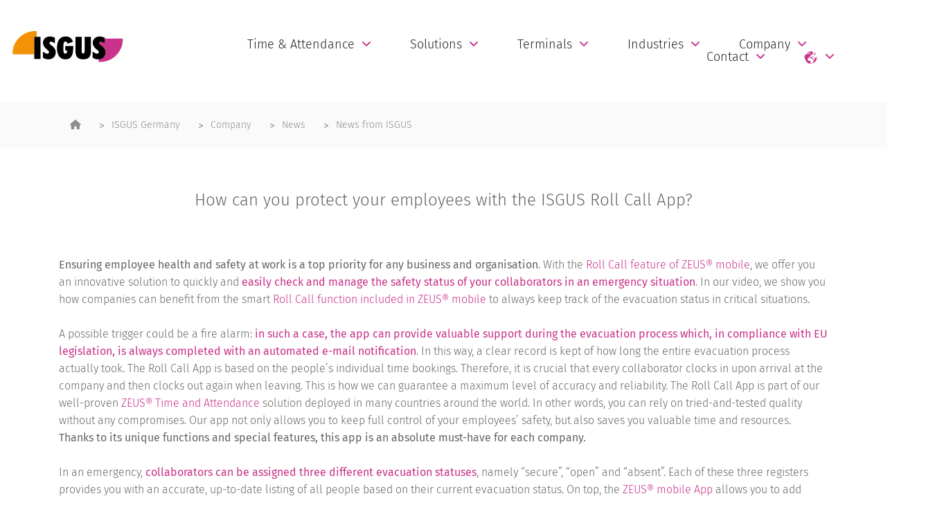

--- FILE ---
content_type: text/html; charset=utf-8
request_url: https://www.isgus.de/en/company/news/news-from-isgus/how-can-you-protect-your-employees-with-the-isgus-roll-call-app/
body_size: 7596
content:
<!DOCTYPE html>
<html class="no-js" lang="en-DE">
    <head>
    <meta charset="utf-8">
<meta http-equiv="X-UA-Compatible" content="IE=edge">
<meta name="viewport" content="width=device-width, initial-scale=1">
<base href="https://www.isgus.de">


<title>How can you protect your employees with the ISGUS Roll Call App?
 ISGUS Group</title><meta name="description" content="Invest in the safety of your workforce and in the future of your company and rely on our Roll Call App. The app can provide valuable support during the evacuation process which, in compliance with EU legislation... ✔">
<meta name="robots" content="index, follow">
<link rel="alternate" hreflang="de-DE" href="https://www.isgus.de/unternehmen/aktuelles/aktuelles-von-isgus/wie-koennen-sie-mit-der-evakuierungsfunktion-von-zeus-mobile-ihre-mitarbeiter-schuetzen/"/>
<link rel="alternate" hreflang="en-DE" href="https://www.isgus.de/en/company/news/news-from-isgus/how-can-you-protect-your-employees-with-the-isgus-roll-call-app/"/>
<link rel="alternate" hreflang="x-default" href="https://www.isgus.de/unternehmen/aktuelles/aktuelles-von-isgus/wie-koennen-sie-mit-der-evakuierungsfunktion-von-zeus-mobile-ihre-mitarbeiter-schuetzen/"/>
<link rel="canonical" href="https://www.isgus.de/en/company/news/news-from-isgus/how-can-you-protect-your-employees-with-the-isgus-roll-call-app/">

    <!--<script src="https://kit.fontawesome.com/2fff2eb094.js" crossorigin="anonymous"></script>-->

<link rel="icon" type="image/png" href="https://www.isgus.de/assets/addons/be_branding/fe_favicon/favicon-16x16-c9338b--1.png" sizes="16x16">
<link rel="icon" type="image/png" href="https://www.isgus.de/assets/addons/be_branding/fe_favicon/favicon-32x32-c9338b--1.png" sizes="32x32">
<link rel="icon" type="image/png" href="https://www.isgus.de/assets/addons/be_branding/fe_favicon/favicon-96x96-c9338b--1.png" sizes="96x96">
<link rel="icon" type="image/png" href="https://www.isgus.de/assets/addons/be_branding/fe_favicon/favicon-128x128-c9338b--1.png" sizes="128x128">
<link rel="apple-touch-icon" sizes="57x57" href="https://www.isgus.de/assets/addons/be_branding/fe_favicon/apple-touch-icon-57x57-c9338b--1.png">
<link rel="apple-touch-icon" sizes="60x60" href="https://www.isgus.de/assets/addons/be_branding/fe_favicon/apple-touch-icon-60x60-c9338b--1.png">
<link rel="apple-touch-icon" sizes="72x72" href="https://www.isgus.de/assets/addons/be_branding/fe_favicon/apple-touch-icon-72x72-c9338b--1.png">
<link rel="apple-touch-icon" sizes="76x76" href="https://www.isgus.de/assets/addons/be_branding/fe_favicon/apple-touch-icon-76x76-c9338b--1.png">
<link rel="apple-touch-icon" sizes="114x114" href="https://www.isgus.de/assets/addons/be_branding/fe_favicon/apple-touch-icon-114x114-c9338b--1.png">
<link rel="apple-touch-icon" sizes="120x120" href="https://www.isgus.de/assets/addons/be_branding/fe_favicon/apple-touch-icon-120x120-c9338b--1.png">
<link rel="apple-touch-icon" sizes="144x144" href="https://www.isgus.de/assets/addons/be_branding/fe_favicon/apple-touch-icon-144x144-c9338b--1.png">
<link rel="apple-touch-icon" sizes="152x152" href="https://www.isgus.de/assets/addons/be_branding/fe_favicon/apple-touch-icon-152x152-c9338b--1.png">
<link rel="apple-touch-icon" sizes="180x180" href="https://www.isgus.de/assets/addons/be_branding/fe_favicon/apple-touch-icon-180x180-c9338b--1.png">
<link rel="shortcut icon" type="image/x-icon" href="https://www.isgus.de/assets/addons/be_branding/fe_favicon/favicon--1.ico"><link rel="icon" type="image/png" href="https://www.isgus.de/assets/addons/be_branding/fe_favicon/android-chrome-192x192-c9338b--1.png" sizes="192x192">
<meta name="msapplication-TileImage" content="https://www.isgus.de/assets/addons/be_branding/fe_favicon/mstile-144x144-c9338b--1.png">
<meta name="msapplication-TileColor" content="#c9338b">
<meta name="theme-color" content="#c9338b">
<!--
<link rel="apple-touch-icon" sizes="180x180" href="/assets/img/favicons/apple-touch-icon.png?v=vMQQmPNX9N">
<link rel="icon" type="image/png" sizes="32x32" href="/assets/img/favicons/favicon-32x32.png?v=vMQQmPNX9N">
<link rel="icon" type="image/png" sizes="16x16" href="/assets/img/favicons/favicon-16x16.png?v=vMQQmPNX9N">
<link rel="manifest" href="/assets/img/favicons/site.webmanifest?v=vMQQmPNX9N">
<link rel="mask-icon" href="/assets/img/favicons/safari-pinned-tab.svg?v=vMQQmPNX9N" color="#c9338b">
<link rel="shortcut icon" href="/assets/img/favicons/favicon.ico?v=vMQQmPNX9N">
<meta name="msapplication-TileColor" content="#ffc40d">
<meta name="msapplication-TileImage" content="/assets/img/favicons/mstile-144x144.png?v=vMQQmPNX9N">
<meta name="msapplication-config" content="/assets/img/favicons/browserconfig.xml?v=vMQQmPNX9N">
<meta name="theme-color" content="#ffffff">
-->

    <!-- Google tag (gtag.js) -->
    <script async src="https://www.googletagmanager.com/gtag/js?id=AW-845492532"></script>
    <script>
        window.dataLayer = window.dataLayer || [];

        function gtag() {
            dataLayer.push(arguments);
        }

        gtag('js', new Date());

        gtag('config', 'AW-845492532');
    </script>




    <meta name="google-site-verification" content="V6nIe1PoOpAVUK1qa9AEutxB3vqn7EYp_5kLB6xMGP8"/>


    <link href="/assets/css/fonts.css" rel="stylesheet">

<link rel="stylesheet" href="/theme/public/assets/frontend/vendor/fontawesome-free-6.5.1/css/all.min.css">
<link rel="stylesheet" href="/resources/output/bundled.allecss.css?time=1749135470" media="all">
<script src="/resources/output/bundled.headjs.js" ></script>


<!--[if lt IE 9]>
<script src="//oss.maxcdn.com/html5shiv/3.7.2/html5shiv.min.js"></script>
<script src="//oss.maxcdn.com/respond/1.4.2/respond.min.js"></script>
<![endif]-->

    
        

<!-- Matomo -->
<!-- With TrackingCode-Switcher in Template 6 (Analytics)-->
<script type="text/javascript">
  var _paq = window._paq || [];
  /* tracker methods like "setCustomDimension" should be called before "trackPageView" */
  _paq.push(["disableCookies"]);
  _paq.push(['trackPageView']);
  _paq.push(['enableLinkTracking']);
  (function() {
    var u="//statistic.mattomedia.de/";
    _paq.push(['setTrackerUrl', u+'matomo.php']);
    _paq.push(['setSiteId', '10']);
    var d=document, g=d.createElement('script'), s=d.getElementsByTagName('script')[0];
    g.type='text/javascript'; g.async=true; g.defer=true; g.src=u+'matomo.js'; s.parentNode.insertBefore(g,s);
   
  
   
  
  })();
</script>
<!-- End Matomo Code -->
   </head>
<body>

    <!-- NAVIGATION -->
     



<!--== Start Header Area Wrapper ==-->
    <header class="header-area-wrapper black-header header-padding">
        <div class="container-fluid">
            <div class="row">
                <!-- Start Logo Area Wrap -->
                <div class="col-6 col-lg-2">
                    <a href="/en/" class="logo-wrap d-block">
    
                                                
                                                  
                        <img src="/media/logo_isgus_black_ohne_claim.svg" class="sticky-logo" alt="Isgus Logo" />
                                            
                                            
                                                 
                    
                    </a>
                </div>
                <!-- End Logo Area Wrap -->

                <!-- Start Main Navigation Wrap -->
                <div class="col-6 col-lg-10 my-auto ml-auto position-static">
                    <div class="header-right-area d-flex justify-content-end align-items-center">
                        
                        
                                                
                        <div class="navigation-area-wrap d-none d-lg-block">
                           
                            
                            
                            
                                
                                                       
                            
                            
                            
    <nav class="main-navigation">
        
        
        
        <ul class="main-menu nav justify-content-end"><li class="dropdown-navbar arrow"><a href="/en/time-attendance/">Time &amp; Attendance</a><ul class="dropdown-nav"><li><a href="/en/time-attendance/travel-expense-recording/">Travel expense recording</a></li><li><a href="/en/time-attendance/job-costing/">Job Costing</a></li></ul></li><li class="dropdown-navbar arrow"><a href="/en/solutions/">Solutions</a><ul class="dropdown-nav"><li><a href="/en/solutions/hr-management/">HR Management </a></li><li><a href="/en/solutions/access-control/">Access Control</a></li><li><a href="/en/solutions/staff-scheduling/">Staff Scheduling</a></li><li><a href="/en/solutions/production-data-capture/">Production Data Capture</a></li><li><a href="/en/solutions/isgus-cloud/">ISGUS Cloud</a></li><li><a href="/en/solutions/mobile-app/">Mobile App</a></li><li><a href="/en/solutions/sap-communication/">SAP Communication</a></li></ul></li><li class="dropdown-navbar arrow"><a href="/en/terminals/">Terminals</a><ul class="dropdown-nav"><li><a href="/en/terminals/terminals-for-time-data-management/">Terminals for Time &amp; Data Management</a></li><li><a href="/en/terminals/terminals-for-access-control/">Terminals for Access Control</a></li><li><a href="/en/terminals/modern-booking-variants/">Modern Booking variants </a></li><li><a href="/en/terminals/terminals-locking-technology/">Locking Technology</a></li><li><a href="/en/terminals/terminals-automation/">Automation</a></li></ul></li><li class="dropdown-navbar arrow"><a href="/en/industries/">Industries</a><ul class="dropdown-nav"><li><a href="/en/industries/manufacturing/">Manufacturing</a></li><li><a href="/en/industries/sme-sector/">SME Sector</a></li><li><a href="/en/industries/public-services/">Public Services</a></li><li><a href="/en/industries/transport-logistics/">Transport &amp; Logistics</a></li><li><a href="/en/industries/healthcare/">Healthcare</a></li><li><a href="/en/industries/banks-insurances/">Banks &amp; Insurances</a></li></ul></li><li class="dropdown-navbar arrow"><a href="/en/company/">Company</a><ul class="dropdown-nav"><li><a href="/en/company/news/">News</a></li><li><a href="/en/company/events/">Events</a></li><li><a href="/en/company/isgus-knowledge-library/">ISGUS knowledge library</a></li><li><a href="/en/company/sustainability/">Sustainability</a></li><li><a href="/en/company/about-us/">About us</a></li><li><a href="/en/company/success-stories/">Success stories</a></li></ul></li><li class="dropdown-navbar arrow last"><a href="/en/contact/">Contact</a><ul class="dropdown-nav"><li><a href="/en/contact/contact/">Phone, E-Mail</a></li><li><a href="/en/contact/locations/">Locations</a></li><li><a href="/en/contact/locations-worldwide/">Locations worldwide</a></li><li><a href="/en/contact/service-support/">Service &amp; Support</a></li></ul></li><li class="dropdown-navbar arrow last"><a href="https://www.isgus.de/en/company/news/news-from-isgus/how-can-you-protect-your-employees-with-the-isgus-roll-call-app/"><span class="mobile-menu"></span> <img src="/assets/img/pink_world_icon.png" alt="Weltkugel"></a>
                                        <ul class="dropdown-nav">


                                            
                            <li><a href="/">German</a></li>
                            <li><a href="/en/">English</a></li>
                            
                                        </ul>
                                    </li></ul>        
                            </nav>
                                 
                            
                            
                            

                           
                        </div>

                        
                        
                        <div class="off-canvas-area-wrap nav">
                           
                                
                           
                            <button class="mobile-menu d-lg-none"><i class="fa fa-bars" style="font-size: 30px;"></i>
                            </button>
                        </div>
                    </div>
                </div>
                <!-- End Main Navigation Wrap -->
            </div>
        </div>
    </header>
    <!--== End Header Area Wrapper ==-->   
    <!--== Start Page Header Area ==-->
    
    <style>
    @media only screen and (min-width: 992px) {
    .page-header-wrapper .page-header-content {height: 500px;}
    }
</style>



<div class="page-breadcrumb-wrapper">
        <div class="container">
            <div class="row">
                <div class="col-12 text-center">
                 
                    <ol class="breadcrumb"><li><a href="/en/"><i class="fa fa-home"></i></a></li><li><a href="/en/isgus-germany/">ISGUS Germany</a></li><li><a href="/en/company/">Company</a></li><li><a href="/en/company/news/">News</a></li><li><a href="/en/company/news/news-from-isgus/">News from ISGUS</a></li></ol>                    
                </div>
            </div>
        </div>
    </div>


    
<div class="call-out-elem-2 pt-60 pt-sm-56 pb-0 pb-sm-0">
                <div class="container">
                    <div class="row">
                        
                        
                        
                        
                    
                        <div class="col-12 text-center">
                            
                             
                            
                                                         
                            
<h3>How can you protect your employees with the ISGUS Roll Call App?</h3>
                            

                                
                           
                        </div>
                    </div>
                </div>
            </div>
    <div class="page-wrapper mt-50 mt-md-50 mt-sm-40 mb-20 mb-md-20 mb-sm-20 wysiwyg-editor">
        <div class="container">
            <div class="row">
                <div class="col-12">
                    
                        
                      <p><strong>Ensuring employee health and safety at work is a top priority for any business and organisation</strong>. With the <a href="/en/solutions/mobile-app/">Roll Call feature of ZEUS® mobile</a>, we offer you an innovative solution to quickly and <span style="color:#c9338b"><strong>easily check and manage the safety status of your collaborators in an emergency situation</strong></span>. In our video, we show you how companies can benefit from the smart <a href="/en/solutions/mobile-app/">Roll Call function included in ZEUS® mobile</a> to always keep track of the evacuation status in critical situations.</p>

<p>A possible trigger could be a fire alarm: <span style="color:#c9338b"><strong>in such a case, the app can provide valuable support during the evacuation process which, in compliance with EU legislation, is always completed with an automated e-mail notification</strong></span>. In this way, a clear record is kept of how long the entire evacuation process actually took. The Roll Call App is based on the people’s individual time bookings. Therefore, it is crucial that every collaborator clocks in upon arrival at the company and then clocks out again when leaving. This is how we can guarantee a maximum level of accuracy and reliability. The Roll Call App is part of our well-proven <a href="/en/time-attendance/">ZEUS® Time and Attendance</a> solution deployed in many countries around the world. In other words, you can rely on tried-and-tested quality without any compromises. Our app not only allows you to keep full control of your employees’ safety, but also saves you valuable time and resources. <strong>Thanks to its unique functions and special features, this app is an absolute must-have for each company.</strong></p>

<p>In an emergency, <span style="color:#c9338b"><strong>collaborators can be assigned three different evacuation statuses</strong></span>, namely “secure”, “open” and “absent”. Each of these three registers provides you with an accurate, up-to-date listing of all people based on their current evacuation status. On top, the <a href="/en/solutions/mobile-app/">ZEUS® mobile App</a> allows you to add notes in order to keep a record of important information. This may <span style="color:#c9338b"><strong>include special instructions, contact details or emergency plans</strong></span>.</p>

<p>A fire, a natural disaster or any other hazardous situation – whatever the emergency, our solution enables you to react both quickly and properly. This saves you <strong>valuable time and, thanks to fast and efficient action in an emergency, you can reliably minimise the risk for your entire workforce</strong>. This is why we attach great importance to training your employees in the proper use of our solution.</p>

<p><span style="color:#c9338b"><strong>Invest in the safety of your workforce and in the future of your company and rely on our Roll Call App: simple, fast and highly efficient! Let us work together to ensure that you are ideally prepared for any emergency.</strong></span></p>
  
                        
               
                </div>
                                
            </div>
        </div>
    </div>   <div class="call-out-elem-3  cta2 pt-40 pt-sm-56 pb-40 pb-sm-60">
                <div class="container">
                    <div class="row">
                        
                        
                        
                        
                    
                        <div class="col-12 text-center text-lg-left">
                            <div class="portfolio-footer-area d-lg-flex align-items-center justify-content-between">
                                <div class="port-footer-left mb-sm-22  mb-md-22 text-center textlg-left">
                                  
<p><span style="font-size:36px"><span style="color:#c9338b"><strong>EVACUATION WITH THE ZEUS® MOBILE APP!</strong></span></span></p>

                                </div>
                                <div class="portfolio-btns text-center text-lg-right">
                                    <a href="/en/solutions/how-can-you-protect-your-employees-with-the-isgus-roll-call-app/" title="How can you protect your employees with the ISGUS Roll Call App?" class="btn btn-brand">Experience live in the video</a>
                                    
                                </div>
                            </div>
                        </div>
                    </div>
                </div>
            </div> <div class="blog-details-content-wrapper mt-60 mt-md-60 mt-sm-60 mb-60 mb-md-60 mb-sm-60">
            <div class="container">
                <div class="row">
                    <div class="col-lg-12">
                        


<div class="blog-post-thumb-gallery ht-slick-slider-wrapper">
                                    <div class="ht-slick-slider" data-slick='{"infinite": false, "arrows": true, "prevArrow": ".gallery-prev-arrow", "nextArrow": ".gallery-next-arrow"}'>
                                        
                                        
                                        
                                        
                                        
                                        
                                                                                
                                        
                                        
                                        
                                        
                                        <figure class="thumb-item">
                                            
                                                <img src="/images/Fullslider/youtube-thumbnail_rollcallapp_video_en.jpg" alt="" />
                                          
                                        </figure>
                                        
                                        
                                        
                                        
                                                                   
                                        
                                        
                                        
                                        
                                        
                                        
                                        
                                    </div>

                                    <div class="ht-slick-nav ht-slick-nav--two">
                                        <button class="gallery-prev-arrow"><i class="fa fa-angle-left"></i>
                                        </button>
                                        <button class="gallery-next-arrow"><i class="fa fa-angle-right"></i>
                                        </button>
                                    </div>
                                </div>
                        
                    </div>
                    </div>
                </div>
     </div>
                       <div class="call-out-elem-3  cta2 pt-40 pt-sm-56 pb-40 pb-sm-60">
                <div class="container">
                    <div class="row">
                        
                        
                        
                        
                    
                        <div class="col-12 text-center text-lg-left">
                            <div class="portfolio-footer-area d-lg-flex align-items-center justify-content-between">
                                <div class="port-footer-left mb-sm-22  mb-md-22 text-center textlg-left">
                                  
<p><span style="color:#c9338b"><strong><span style="font-size:28px">STAY IN TOUCH WITH US AND DON'T MISS ANY NEWS</span></strong></span></p>

                                </div>
                                <div class="portfolio-btns text-center text-lg-right">
                                    <a href="/en/newsletter-subscription/" title="Newsletter subscription" class="btn btn-brand">NEWSLETTER</a>
                                    
                                </div>
                            </div>
                        </div>
                    </div>
                </div>
            </div>
    <!--== Start Footer Area Wrapper ==-->

                       
     <!--== Footer DE ==-->
	    <footer class="footer-wrapper">
        <!-- Start Footer Widget Area -->
        <div class="footer-widget-wrapper pt-80 pt-md-80 pt-sm-60 pb-80 pb-md-78 pb-sm-60">
            <div class="container">
                <div class="row mtm-44">
                   <!-- Start Single Widget Wrap -->
                    <div class="col-lg-3 col-md-6 d-none d-sm-block">
                        <div class="single-widget-wrap">
                            <h3 class="widget-title">Company</h3>
                            <div class="widget-body">
                                <ul class="widget-list">
                                   
                                    
                                                                      <li><a href="/en/time-attendance/">Time & Attendance</a>
                                    </li>
                                    
                                                                         <li><a href="/en/solutions/hr-management/">HR Management </a>
                                    </li>
                                    
                                                                        <li><a href="/en/solutions/access-control/">Access Control</a>
                                    </li>
                                                                         <li><a href="/en/solutions/production-data-capture/">Production Data Capture</a>
                                    </li>
                                                                         <li><a href="/en/solutions/staff-scheduling/">Staff Scheduling</a>
                                    </li>
                                                                         <li><a href="/en/solutions/sap-communication/">SAP Communication</a>
                                    </li>
                                                                        <li><a href="/en/solutions/isgus-cloud/">ISGUS Cloud</a>
                                    </li>
									  <li><a href="/en/solutions/mobile-app/">ISGUS App</a>
                                    </li>
                                     
                                
                                </ul>
                            </div>
                        </div>
                    </div>
                    <!-- End Single Widget Wrap -->

                    <!-- Start Single Widget Wrap -->
                    <div class="col-lg-3 col-md-6">
                        <div class="single-widget-wrap">
                            <h3 class="widget-title">Links</h3>
                            <div class="widget-body">
                                <ul class="widget-list">
                                    
                                   
                                   
									
									                                  <li><a href="/en/solutions/booklets-for-software-solutions/">Booklets for software solutions</a>
                                    </li>
									
									                            
                                    <li><a href="/en/whitepaper-about-the-workforce-management-from-isgus/">Whitepaper about the Workforce Management from ISGUS</a>
                                    </li>
                                                                   
                                                                         <li><a href="/en/in-a-nutshell-checklists-and-factsheets/">In a nutshell » Checklists and Factsheets </a>
                                    </li>
                                    
                                    	                                      <li><a href="/en/company/news/isgus-team-employee-magazin/">ISGUS TEAM Employee Magazin</a>
                                    </li>
                                    
									 
									
                                  	                                    <li><a href="/en/company/news/isgus-news-magazine/">ISGUS News Magazine</a>
                                    </li>
									
									
                                    
								
									
									<li><a href="https://isgus.hintbox.de">Whistleblower system</a>
                                    </li>
									
									                                     <li><a href="/en/declarations-of-conformity/">Declarations of conformity</a>
                                    </li>
                                     
									                                      <li><a href="/en/open-source-software/">Open Source Software</a>
                                    </li>
									
									
                                 
                                    
                                   
                                </ul>
                            </div>
                        </div>
                    </div>
                    <!-- End Single Widget Wrap -->

                    <!-- Start Single Widget Wrap -->
                    <div class="col-lg-3 col-md-6 d-none d-sm-block">
                        <div class="single-widget-wrap">
                            <h3 class="widget-title">News</h3>
                            <div class="widget-body">
                                <div class="latest-blog-widget">
                                    
                                    
                                    
                                    
                                    
                                    
                                                                                    
                                    
                                    <div class="single-blog-item">
                                        <h3><a href="/en/company/news/news-from-isgus/digital-on-the-move-mobile-solution-for-everyday-work/">Digital on the move – mobile solution for everyday work </a></h3>
                                        
                                    </div>
                                    
                                                
                                    
                                    <div class="single-blog-item">
                                        <h3><a href="/en/company/news/news-from-isgus/networking-over-croissants-and-coffee-the-isgus-business-breakfast-tour-travels-through-germany-and-austria/">Networking over croissants and coffee: the ISGUS Business Breakfast tour travels through Germany and Austria</a></h3>
                                        
                                    </div>
                                    
                                                
                                    
                                    <div class="single-blog-item">
                                        <h3><a href="/en/company/news/news-from-isgus/the-digital-solution-for-your-travel-expense-reports/">The digital solution for your travel expense reports</a></h3>
                                        
                                    </div>
                                    
                                                
                                    
                                    <div class="single-blog-item">
                                        <h3><a href="/en/company/news/news-from-isgus/hr-management-made-easy-discover-the-advantages-of-the-isgus-solution/">HR Management made easy » Discover the advantages of the ISGUS solution</a></h3>
                                        
                                    </div>
                                    
                                                
                                    
                                    <div class="single-blog-item">
                                        <h3><a href="/en/company/news/news-from-isgus/optimize-and-rethink-processes-production-data-capture-from-isgus/">Optimize and rethink processes » Production Data Capture from ISGUS </a></h3>
                                        
                                    </div>
                                    
                 
                                   
                                </div>
                            </div>
                        </div>
                    </div>
                    <!-- End Single Widget Wrap -->

                    <!-- Start Single Widget Wrap -->
                    <div class="col-lg-3 col-md-6 d-none d-sm-block">
                        <div class="single-widget-wrap">
                            <h3 class="widget-title">Let's keep in touch</h3>
                            <div class="widget-body">
                                <div class="newsletter-widget-wrap">
                                    <p>Subscribe to our newsletter</p>
                                    <div class="newsletter-form-wrap">
                                                                                          
                                        <form action="/en/newsletter-subscription/" method="get" id="form" class="mc-form">
                                                                                
                                          <input type="email" name="email" id="email" placeholder="Your E-Mail" required />
                                            <button type="submit" class="btn-newsletter"><i class="fa fa-envelope"></i>
                                            </button>
                                        </form>

                                        <!-- MailChimp Alerts Start -->
                                        <div class="mailchimp-alerts text-centre">
                                            <div class="mailchimp-submitting"></div>
                                            <div class="mailchimp-success"></div>
                                            <div class="mailchimp-error"></div>
                                        </div>
                                        <!-- MailChimp Alerts End -->
                                 
                                    
                                    </div>
                                </div>
                            </div>
                        </div>
                    
                       <ul class="widget-list mt-20">
                           
                           
                                                               <li><a href="/en/legal-notice/">Legal Notice</a>
                                    </li>
                                                                         <li><a href="/en/data-protection/">Data protection</a>
                                    </li>
                           
                           
                           
                                                                                          <li><a href="/en/contact/contact/">Phone, E-Mail</a>
                                    </li>
                        
						   
						                                        <li><a href="/en/contact/locations/">Locations</a>
                                    </li>
						   
                           	 
                                                                <li><a href="/en/certificates/">Certificates</a>
                                    </li>
                           
                                                               <li><a href="/en/terms-and-conditions/">Terms and conditions</a>
                                    </li>
                           
                           
						                                                                             <li><a href="/en/contact/locations-worldwide/">Locations worldwide</a>
                                    </li>
                                                               
                                        </ul>
                    
                    </div>
                    <!-- End Single Widget Wrap -->
                </div>
            </div>
        </div>
        <!-- End Footer Widget Area -->

        <!-- Start Footer Bottom Area -->
        <div class="footer-bottom-area">
            <div class="container">
                <div class="row align-items-center">
                    <div class="col-md-6 col-sm-7 order-last">
                        <div class="footer-copyright-area mt-xs-10 text-center text-sm-left">
                            <p>Copyright © 2026 ISGUS GmbH. All rights reserved.</p>
                        </div>
                    </div>
                    <div class="col-md-6 col-sm-5 order-first order-sm-last">
                        <div class="footer-social-icons nav justify-content-center justify-content-md-end">
                            <a href="https://www.facebook.com/IsgusGmbH/" target="_blank" class="trio-tooltip" data-tippy-content="Facebook"><i class="fa-brands fa-facebook"></i></a>
                            <a href="https://www.youtube.com/channel/UCqaj_vTIyY4mcARU4cUCzug" target="_blank" class="trio-tooltip" data-tippy-content="youtube"><i class="fa-brands fa-youtube"></i></a>
                            <a href="https://www.xing.com/pages/isgusgruppe" target="_blank" class="trio-tooltip" data-tippy-content="Xing"><i class="fa-brands fa-xing"></i></a>
                            <a href="https://www.linkedin.com/company/isgus-vertriebs-gmbh/" target="_blank" class="trio-tooltip" data-tippy-content="LinkedIn"><i class="fa-brands fa-linkedin"></i></a>
                            <a href="https://www.instagram.com/isgusgmbh/" target="_blank" class="trio-tooltip" data-tippy-content="Instagram"><i class="fa-brands fa-instagram"></i></a>
                            
                        </div>
                    </div>
                </div>
            </div>
        </div>
        <!-- End Footer Bottom Area -->
    </footer>
        
    
         
  
	 
	    
    
 <!--== Start Off Canvas Area Wrapper ==-->
    <aside class="off-canvas-search-box">
        <!-- Off Canvas Overlay -->
        <div class="off-canvas-overlay"></div>

        <!--== Start Search Box Area ==-->
        <div class="search-box-wrapper text-center">
            <div class="search-box-content">
                <form action="#" method="post">
                    <input type="search" placeholder="Search" />
                    <button class="btn-search"><i class="fa fa-search"></i>
                    </button>
                </form>
            </div>
        </div>
        <!--== End Search Box Area ==-->
    </aside>
    <!--== End Off Canvas Area Wrapper ==-->

 

    <!--== Start Off Canvas Area Wrapper ==-->
    <aside class="off-canvas-responsive-menu">
        <!-- Off Canvas Overlay -->
        <div class="off-canvas-overlay"></div>

        <!-- Start Off Canvas Content Area -->
        <div class="off-canvas-content-wrap">
            <div class="off-canvas-content">

            </div>
            <!-- Off Canvas Close Icon -->
            <button class="btn-close trio-tooltip" data-tippy-content="Close" data-tippy-placement="right"><i class="fa fa-close"></i>
            </button>
        </div>
        <!-- End Off Canvas Content Area -->
    </aside>
    <!--== End Off Canvas Area Wrapper ==-->

  
<!--=======================Javascript============================-->
<script src="/resources/output/bundled.alljs.js?time=1749135470" ></script>
<script src="/resources/output/bundled.add2.js" ></script>



<script src="/resources/output/bundled.cake_en.js" async></script>



<script src="/resources/output/bundled.map.js" async></script>

	


<script>
    
    document.querySelectorAll("a[href^='mailto:']").forEach(function (element) {
    element.addEventListener("click", function (e) {
	_paq.push(['trackEvent', 'Externer Link', 'mailto', this.href]);
    });
});
      
   document.querySelectorAll("a[href^='tel:']").forEach(function (element) {
    element.addEventListener("click", function (e) {
	_paq.push(['trackEvent', 'Externer Link', 'tel', this.href]);
    });
}); 
      
         document.querySelectorAll("a[href^='https://app.smartsheet.com']").forEach(function (element) {
    element.addEventListener("click", function (e) {
	_paq.push(['trackEvent', 'Externer Link', 'support', this.href]);
    });
}); 
      
      
</script>




    
</body>
</html>